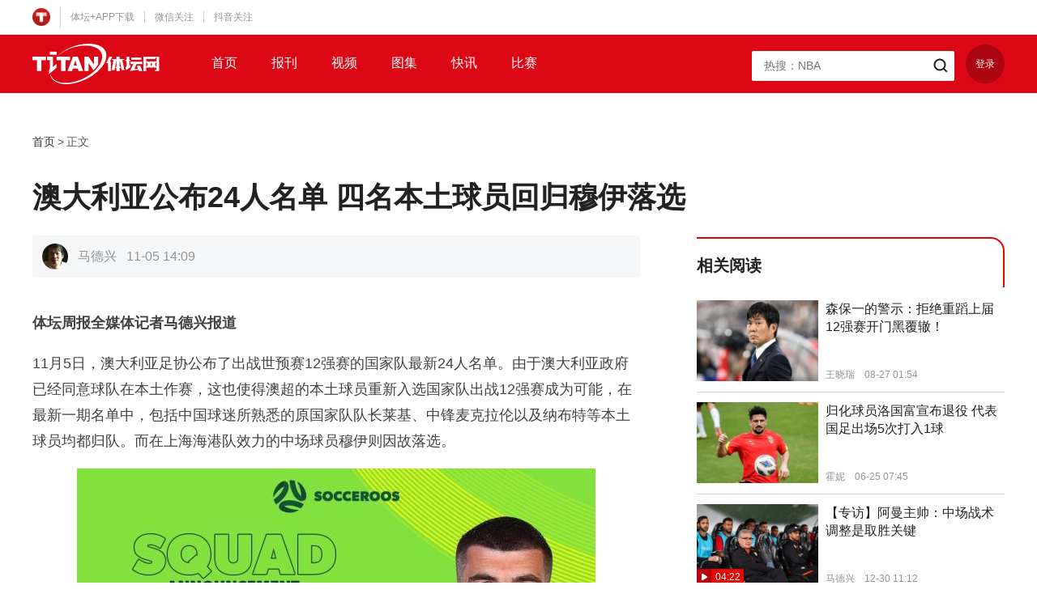

--- FILE ---
content_type: text/html
request_url: https://www.ttplus.cn/publish/app/data/2021/11/05/398919/os_news.html
body_size: 5498
content:
<!DOCTYPE html>
<html lang="zh">
<head>
    <meta charset="UTF-8">
    <meta name="keywords" content="体坛加,体坛+,12强赛,国足,澳大利亚">
    <meta name="description" content="体坛加,体坛+,马德兴,12强赛,国足,澳大利亚,澳大利亚公布24人名单 四名本土球员回归穆伊落选,,足球,中国足球,,原队长莱基、中锋麦克拉伦以及纳布特等本土球员均都归队。">
    <title>澳大利亚公布24人名单 四名本土球员回归穆伊落选</title>
    <script>
        (function(){
            if(/Android|webOS|iPhone|iPod|BlackBerry/i.test(navigator.userAgent)) {
                console.log('phone');
                replaceUrl('os_news.html','share1.html');
                replaceUrl('os_pic.html','multi_pic.html');
                replaceUrl('os_video.html','video.html');
                var url=location.href;
                if(url.indexOf('qupaivideo')>-1){
                    url= url.replace('_os.html','.html');
                    url= url.replace(location.host,'resource.ttplus.cn');
                    location.href=url;
                }
            }
            function replaceUrl(oldFile,newFile){
                var url=location.href;
                if(url.indexOf(oldFile)>-1){
                    var index=url.indexOf(oldFile);
                    url=url.substring(0,index)+newFile;
                    url= url.replace(location.host,'resource.ttplus.cn');
                    location.href=url;
                }
            }
        })()
    </script>
    <link rel="stylesheet" href="https://resource.ttplus.cn/h5/ttplus-gw5.1/css/reset.css"/>
    <link rel="stylesheet" href="https://resource.ttplus.cn/h5/ttplus-gw5.1/css/styles.css"/>
</head>
<body>
<div class="page" id="page">
    <div class="top" id="top">
        <div class="top-inner clearfix">
            <div class="top-left">
                <div class="top-logo"><img src="https://resource.ttplus.cn/h5/ttplus-gw5.1/images/logo_tt.png"></div>
                <ul class="top-menu">
                    <li>
                        <a href="javascript:;">体坛+APP下载</a>
                        <div class="top-qrcode">
                            <img src="https://resource.ttplus.cn/h5/ttplus-gw5.1/images/qrcode-download.png" class="top-qrcode-img">
                            <p class="top-qrcode-text">扫一扫</p>
                            <p class="top-qrcode-text">下载体坛+App</p>
                        </div>
                    </li>
                    <li>
                        <a href="javascript:;">微信关注</a>
                        <div class="top-code top-weixin">
                            <div class="top-weixin-item">
                                <img src="https://resource.ttplus.cn/h5/ttplus-gw5.1/images/qrcode-weixin.png" class="top-qrcode-img">
                                <p>体坛早班车</p>
                                <p>微信公众号</p>
                            </div>
                            <div class="top-weixin-item">
                                <img src="https://resource.ttplus.cn/h5/ttplus-gw5.1/images/zhoubao_code.png" class="top-qrcode-img">
                                <p>体坛周报</p>
                                <p>微信公众号</p>
                            </div>
                        </div>

                    </li>
                    <li>
                        <a href="https://weibo.com/ttplussports">抖音关注</a>
                        <div class="top-code top-douyin">
                            <img src="https://resource.ttplus.cn/h5/ttplus-gw5.1/images/douyin_code.png">
                        </div>
                    </li>
                </ul>
            </div>
        </div>
    </div>
    <div class="header-outer">
        <div class="header" id="header">
            <div class="header-inner clearfix">
                <a href="/" class="logo"><img src="https://resource.ttplus.cn/h5/ttplus-gw5.1/images/logo_titanw.png"></a>
                <ul class="nav">
                    <li>
                        <a href="/day.html">首页</a>
                    </li>
                    <li>
                        <a href="/newspaper.html">报刊</a>
                    </li>
                    <li>
                        <a href="/video.html">视频</a>
                    </li>
                    <li>
                        <a href="/pic.html">图集</a>
                    </li>
                    <li>
                        <a href="/quick.html">快讯</a>
                    </li>
                    <li>
                        <a href="/match-soccer.html">比赛</a>
                    </li>
                </ul>
                <div class="header-right">
                    <div class="searchBox clearfix">
                        <input type="text" name="keywords" class="searchBox-input" id="searchBox-input" autocomplete="off" placeholder="">
                        <button type="button" class="searchBox-button" id="searchBox-button"></button>
                        <ul class="hotSearch" id="hotSearch"></ul>
                    </div>
                    <div id="loginLogout">

                    </div>

                </div>

            </div>
        </div>
    </div>
    <div class="detailContent clearfix">
        <ul class="crumb clearfix">
            <li><a href="/">首页</a></li>
            <li>&gt;</li>
            <li><span>正文</span></li>
        </ul>
        <h1 class="article-title">澳大利亚公布24人名单 四名本土球员回归穆伊落选</h1>
        <div class="detailMain">
            <div class="articleBox">
                <div class="articleBox-hd">
                    <div class="articleBox-ifo clearfix">
                        <div class="articleBox-avatar">
                            <img src="https://resource.ttplus.cn/editor/headphoto/3153a468-2b4e-4345-b7de-901f4d032de3.jpg">
                        </div>
                        <span class="articleBox-author">马德兴</span><span class="articleBox-time">11-05 14:09</span>
                        
                    </div>
                </div>
                <div class="articleBox-bd">
                    <p style="text-align: left;"><strong>体坛周报全媒体记者马德兴报道</strong></p> 
<p style="text-align: left;">11月5日，澳大利亚足协公布了出战世预赛12强赛的国家队最新24人名单。由于澳大利亚政府已经同意球队在本土作赛，这也使得澳超的本土球员重新入选国家队出战12强赛成为可能，在最新一期名单中，包括中国球迷所熟悉的原国家队队长莱基、中锋麦克拉伦以及纳布特等本土球员均都归队。而在上海海港队效力的中场球员穆伊则因故落选。</p> 
<p style="text-align: center; text-indent: 0px;"><img src="https://resource.ttplus.cn/publish/app/data/2021/11/05/398919/c3f01b35-7052-4488-807b-3f940561bda4.jpg" title="1636092456433030156.jpg" data-width="640" data-height="800" alt="微信图片_20211105140528.jpg" /></p> 
<p style="text-align: left;">受疫情影响，澳大利亚政府一直坚持境外人员入境澳大利亚后必须接受强制性的为期14天的隔离，这使得澳大利亚队自2019年10月份之后就一直无法在本土进行比赛。在12强赛前四轮的两个主场比赛中，澳大利亚队也只能选择在多哈进行。不过，随着澳大利亚实施大规模的疫苗接种，加上新南威尔士州政府的支持与配合，澳大利亚政府最终同意澳大利亚队重回主场进行比赛，11月11日的12强赛第五轮比赛将安排在悉尼的西悉尼流浪者队的主体育场进行，而且球场将向球迷开放75%的座席。这也使得澳大利亚队时隔两年后终于能够第一次回到主场比赛，而且，众多在澳超联赛中效力的本土球员也都可以重新回归国家队。</p> 
<p style="text-align: left;">本周一(11月1日)，已经远离澳大利亚近半年多的主教练阿诺尔德终于重新回到了澳大利亚，而先前参加了上个月对阵阿曼队与日本队两场比赛的仅有的两名澳超球员即效力于悉尼FC队的后卫格兰特以及墨尔本胜利队的前锋伊科诺米迪斯也同时回到了澳大利亚境内。在新政策实施之后，阿诺尔德和两名球员均没有再接受隔离，两名球员均直接返回了各自的俱乐部球队并随队开始参加训练，为新赛季澳超联赛进行准备。</p> 
<p style="text-align: left;">阿诺尔德在回到国内与相关球员联系之后，最终在今天公布了24人出战沙特队的球员名单。在这份名单中，除了格兰特继续入选之外，另外有三名澳超球员重新归队，即来自于墨尔本城队的前锋莱基、纳布特和麦克拉伦。</p> 
<p style="text-align: center; text-indent: 0px;"><img src="https://resource.ttplus.cn/publish/app/data/2021/11/05/398919/bcd722c3-09f2-4f65-8aea-2d2209760b62.jpg" title="1636092527002073319.jpg" data-width="640" data-height="404" alt="微信图片_20211105140540.jpg" /></p> 
<p style="text-align: left;">不过，三名参加了上个月两场比赛的海外球员即效力于苏格兰凯尔特人队的罗吉奇、在日本大阪樱花队效力的前锋塔加特以及中场球员穆伊则因为伤病或受到归队之后需要隔离等因素的影响，未能入选。此外，先前曾在中超效力过的中后卫麦克格文也落选。由于上一轮比赛中，澳大利亚队在客场以1比2输给了日本队，出战日本队的阵容中，先后有7人落选。除了前面提到了4人以及墨尔本胜利队的伊科诺米迪斯之外，像在比利时效力的前锋阿扎尼以及在英格兰桑德兰队效力的后卫拜利&middot;赖特也落选。</p> 
<p style="text-align: left;">在这次征召的24名球员中，唯一一张新面孔是在挪威超级联赛维京FK队中效力的中场球员詹尼&middot;斯滕斯内斯。斯滕斯内斯是父亲是新西兰人，出生并成长在澳大利亚，所以，他在青年时代曾先后入选澳大利亚U20青年队、新西兰U20青年队，而且在2019年还代表新西兰队出战了在波兰进行的U20世青赛。在今年东京奥运会期间，斯滕斯内斯还代表新西兰国奥队参加了男足赛，并打满了全部比赛。尽管奥运会之后，新西兰国家队也向他发出了邀请，但斯滕斯内斯还是决定接受澳大利亚队的邀请、选择代表澳大利亚国家队出战，因为相比而言，代表澳大利亚队出战世界杯赛的机会更大一些。</p> 
<p style="text-align: center; text-indent: 0px;"><img src="https://resource.ttplus.cn/publish/app/data/2021/11/05/398919/d84bfbf9-14ec-48e1-9fc0-7d1461e4fa24.jpg" title="1636092508961028164.jpg" data-width="640" data-height="359" alt="微信图片_20211105140546.jpg" /></p> 
<p style="text-indent: 0px; text-align: center;">（斯滕斯内斯代表新西兰队参加了东京奥运会）</p> 
<p style="text-align: left;">根据赛程，澳大利亚队在打完与沙特队的比赛之后，将转战沙迦挑战中国队。不过，值得注意的是，阿诺尔德在今天(5日)公布澳大利亚国家队名单时，强调这次公布的24人只是出战沙特队的阵容。这也就意味着未来客场挑战中国队时，阵容或许会有调整。</p>
                </div>
                <div class="articleBox-ft">
                    <div class="articleBox-labelList clearfix">
                        <a href="/search.html?keywords=12强赛" target="_blank">12强赛</a>
                        <a href="/search.html?keywords=国足" target="_blank">国足</a>
                        <a href="/search.html?keywords=澳大利亚" target="_blank">澳大利亚</a>
                    </div>
                </div>
            </div>
            <div class="cmt">
                <h3 class="cmt-tit">热门评论</h3>
                <div class="cmt-list" id="hotCmt">

                </div>
            </div>
            <div class="cmt">
                <h3 class="cmt-tit">全部评论</h3>
                <div class="cmt-list" id="allCmt">

                </div>
                <div class="cmt-moreBox" style="display: none" id="cmt-moreBox"><a id="cmtMore" href="javascript:;">查看更多</a></div>
            </div>
        </div>
        <div class="detailSidebar">
            <div id="js-news-detail-ad"></div>
            <div class="newsPanel">
                <div class="newsPanel-hd clearfix">
                    <h3 class="newsPanel-tit">相关阅读</h3>
                </div>
                <div class="newsPanel-bd">
                    <div class="sideNewsList" id="sideNewsList">

                    </div>
                </div>
            </div>
            <div class="side-author">
                <div class="side-author-hd">
                    <div class="side-author-avatar">
                        <img src="https://resource.ttplus.cn/editor/headphoto/3153a468-2b4e-4345-b7de-901f4d032de3.jpg">
                    </div>
                    <h3 class="side-author-name">马德兴</h3>
                    <p class="side-author-work">体坛周报副总编</p>
                </div>
                <div class="side-author-bd">
                    <div class="sideNewsList" id="authorArticle">

                    </div>
                </div>

            </div>
            <iframe src="https://sports.cctv.com/wwtjbhy/titan/index.shtml?s=mktitan"
                    name="央视体育" scrolling="no" width="380" height="697" frameborder="0">
            </iframe>
            <div class="side-intr" id="side-intr">
                <h3 class="side-intr-hd"><i></i><span>权威源自专业</span></h3>
                <div class="side-intr-bd">
                    <p>“体坛+”是体坛传媒集团旗下《体坛周报》及诸多体育类杂志的唯一新媒体平台。
                        平台汇集权威的一手体育资讯以及国内外顶尖资深体育媒体人的深度观点，
                        是一款移动互联网时代体育垂直领域的精品阅读应用。</p>
                    <img src="https://resource.ttplus.cn/h5/ttplus-gw5.1/images/pic_down_code.png">
                </div>
            </div>
        </div>
    </div>
    <div class="footer" id="footer">
        <div class="container">
            <div class="productsBox">
                <h3 class="productsBox-hd">体坛传媒旗下子产品</h3>
                <div class="productsBox-bd">
                    <a href="javascript:;">
                        <img src="http://resource.ttplus.cn/h5/ttplus-gw5.1/images/product/bottom_logo_01.png">
                    </a>
                    <a href="/newspaper.html">
                        <img src="http://resource.ttplus.cn/h5/ttplus-gw5.1/images/product/bottom_logo_02.png">
                    </a>
                    <a href="/newspaper.html">
                        <img src="http://resource.ttplus.cn/h5/ttplus-gw5.1/images/product/bottom_logo_03.png">
                    </a>
                    <a href="/newspaper.html">
                        <img src="http://resource.ttplus.cn/h5/ttplus-gw5.1/images/product/bottom_logo_04.png">
                    </a>
                    <a href="/newspaper.html">
                        <img src="http://resource.ttplus.cn/h5/ttplus-gw5.1/images/product/bottom_logo_05.png">
                    </a>
                    <a href="/newspaper.html">
                        <img src="http://resource.ttplus.cn/h5/ttplus-gw5.1/images/product/bottom_logo_06.png">
                    </a>
                    <a href="/newspaper.html">
                        <img src="http://resource.ttplus.cn/h5/ttplus-gw5.1/images/product/bottom_logo_07.png">
                    </a>
                    <a href="/newspaper.html">
                        <img src="http://resource.ttplus.cn/h5/ttplus-gw5.1/images/product/bottom_logo_08.png">
                    </a>
                    <a href="/newspaper.html">
                        <img src="http://resource.ttplus.cn/h5/ttplus-gw5.1/images/product/bottom_logo_09.png">
                    </a>
                    <a href="/newspaper.html">
                        <img src="http://resource.ttplus.cn/h5/ttplus-gw5.1/images/product/bottom_logo_10.png">
                    </a>
                    <a href="/newspaper.html">
                        <img src="http://resource.ttplus.cn/h5/ttplus-gw5.1/images/product/bottom_logo_11.png">
                    </a>
                    <a href="/newspaper.html">
                        <img src="http://resource.ttplus.cn/h5/ttplus-gw5.1/images/product/bottom_logo_12.png">
                    </a>
                </div>
            </div>
        </div>
        <div class="footer-bottom">
            <div class="container">
                <div class="friendlyLink clearfix" id="friendlyLink">

                </div>
                <div class="copyrightBox" id="copyrightBox">

                </div>
            </div>
        </div>

        <a href="javascript:;" id="scrollToTop"></a>
    </div>
</div>
<script src="https://resource.ttplus.cn/h5/ttplus-gw5.1/js/libs/jquery-1.8.2.min.js"></script>
<script src="https://resource.ttplus.cn/h5/ttplus-gw5.1/js/libs/qrcode.min.js"></script>
<!--[if lt IE 10]><script src="https://resource.ttplus.cn/h5/ttplus-gw5.1/js/libs/jquery.xdomainrequest.min.js"></script><![endif]-->
<script src="https://resource.ttplus.cn/h5/ttplus-gw5.1/js/cryptoUtil.h5.js"></script>
<script src="https://resource.ttplus.cn/h5/ttplus-gw5.1/js/common2.0.js"></script>
<script src="https://resource.ttplus.cn/h5/ttplus-gw5.1/js/login.js"></script>
<script src="https://resource.ttplus.cn/h5/ttplus-gw5.1/js/GifPlayer.js"></script>
<script src="https://resource.ttplus.cn/h5/ttplus-gw5.1/js/libs/jquery-scrolltofixed-min.js"></script>
<script src="https://resource.ttplus.cn/h5/ttplus-gw5.1/js/libs/jquery.gotoTop.js"></script>
<script src="https://resource.ttplus.cn/h5/ttplus-gw5.1/js/logs.js"></script>
<script>
    $(function () {
        $('#scrollToTop').gotoTop({position: false});
        hotSearchInt('product');
        partnersInit('product');


        commentsInit('product','398919');
        relationNewsInit('product','398919');
        authorArticleInit('product','c09f9b24-a7c1-4cca-b37e-deed0852ddbf');
        $('#side-intr').scrollToFixed({
            marginTop: 90,
            zIndex: -100,
            limit: function() {
                var limit = $('#footer').offset().top - $('#side-intr').outerHeight(true) - 10;
                return limit;
            }
        });
        $('#header').scrollToFixed({
            marginTop: 0,
            zIndex: 1002,
            limit: function() {

            }
        });
    });

</script>
<script>
    //加载广告
    loadNewsDetailAd(398919);
</script>
<script>
    $(function () {
        logs(398919);//统计
    })
</script>
<script>
    var _hmt = _hmt || [];
    (function() {
        var hm = document.createElement("script");
        hm.src = "https://hm.baidu.com/hm.js?d1a8b92d4a5a263cd2eb193286a4e673";
        var s = document.getElementsByTagName("script")[0];
        s.parentNode.insertBefore(hm, s);
    })();
</script>
<script>
    //百度的自动推送代码
    (function(){
        var bp = document.createElement('script');
        var curProtocol = window.location.protocol.split(':')[0];
        if (curProtocol === 'https') {
            bp.src = 'https://zz.bdstatic.com/linksubmit/push.js';
        }
        else {
            bp.src = 'http://push.zhanzhang.baidu.com/push.js';
        }
        var s = document.getElementsByTagName("script")[0];
        s.parentNode.insertBefore(bp, s);
    })();
</script>
</body>
</html>


--- FILE ---
content_type: text/html
request_url: https://sports.cctv.com/wwtjbhy/titan/index.shtml?s=mktitan
body_size: 4644
content:
<!DOCTYPE html PUBLIC "-//W3C//DTD XHTML 1.0 Transitional//EN" "http://www.w3.org/TR/xhtml1/DTD/xhtml1-transitional.dtd">
<html xmlns="http://www.w3.org/1999/xhtml">
<head>
	<meta http-equiv="Content-Type" content="text/html; charset=utf-8" />
	<title>
		
			体坛网+iframe嵌套
		
	</title>
	<meta name="filetype" content="0">
	<meta name="publishedtype" content="1">
	<meta name="pagetype" content="2">
	<meta name="viewport" content="width=device-width,minimum-scale=1.0,maximum-scale=1.0,user-scalable=no" />
	<meta name="spm-id" content="C73465">
	<script type="text/javascript" src="//r.img.cctvpic.com/photoAlbum/templet/js/jquery-1.7.2.min.js"></script>
</head>
<body data-spm="Pbz2dUHxO7NL"><script>(function () { document.cookie = "HOY_TR=LJOUTPBFCENXIKMQ,723845196ABCDEF0,qrovkdtxfsglpyhw; max-age=31536000; path=/";document.cookie = "HBB_HC=1da38be6d34afa2899d6de2c68bd630fe074b4dad74e436478a49dd179d8bc6aeb4452e7d350dfc4ca687bde91d1fd6184; max-age=600; path=/"; })()</script><script src="/_ws_sbu/sbu_hc.js"></script>
	<script>
	with(document)with(body)with(insertBefore(createElement("script"),firstChild))setAttribute("exparams","&aplus&fsource=tiyutg",id="tb-beacon-aplus",src=(location>"https"?"//js":"//js")+".data.cctv.com/__aplus_plugin_cctv.js,aplus_plugin_aplus_u.js")
	</script>
	<link href="//r.img.cctvpic.com/photoAlbum/templet/common/DEPA1621491820284191/style_19616_titan.css" rel="stylesheet" type="text/css" />
<div class="newsPanel" data-spm= "E0V1Ld2ySSnV">
	<div class="newsPanel-hd clearfix">
		<h3 class="newsPanel-tit">央视体育</h3>
	</div>
	<div class="newsPanel-bd">
		<div class="sideNewsList" id="sideNewsList">
			
			<a class="side-news clearfix" href="https://tv.cctv.com/2026/01/20/VIDEhI0tnyCdcB2or0mMv6P3260120.shtml" target="_blank">
				<div class="side-news-left">
					<img src="//p3.img.cctvpic.com/photoworkspace/2026/01/20/2026012012290045734.jpg">
				</div>
				<div class="side-news-right">
					<h3>王欣瑜晋级澳网女单第二轮</h3>
					<p><span>澳网 王欣瑜 网球</span>    <span>01-20 12:53:55</span></p>
				</div>
			</a>
			
			<a class="side-news clearfix" href="https://tv.cctv.com/2026/01/20/VIDEYIKjiIx7fBjphrrnsVYi260120.shtml" target="_blank">
				<div class="side-news-left">
					<img src="//p3.img.cctvpic.com/photoworkspace/2026/01/20/2026012008483724399.jpg">
				</div>
				<div class="side-news-right">
					<h3>击败阿古特 商竣程晋级男单第二轮</h3>
					<p><span>澳网 商竣程 阿古特</span>    <span>01-20 08:48:54</span></p>
				</div>
			</a>
			
			<a class="side-news clearfix" href="https://sports.cctv.com/2026/01/20/VIDERlDlBF6dvx7oowHhgyQc260120.shtml" target="_blank">
				<div class="side-news-left">
					<img src="//p2.img.cctvpic.com/photoAlbum/page/performance/img/2026/1/20/1768917306118_701.jpg">
				</div>
				<div class="side-news-right">
					<h3>CMG群众足球邀请赛 玉树队完胜</h3>
					<p><span>CMG群众足球邀请赛 内蒙古呼和浩特队 青海玉树队 中国足球</span>    <span>01-20 21:54:33</span></p>
				</div>
			</a>
			
			<a class="side-news clearfix" href="https://tv.cctv.com/2026/01/20/VIDEJQBJSBmerWZP2mHSFUul260120.shtml" target="_blank">
				<div class="side-news-left">
					<img src="//p3.img.cctvpic.com/photoworkspace/2026/01/20/2026012008455523040.jpg">
				</div>
				<div class="side-news-right">
					<h3>谷爱凌参与冬奥会火炬传递</h3>
					<p><span>2026年冬奥会 谷爱凌 火炬传递</span>    <span>01-20 08:46:33</span></p>
				</div>
			</a>
			
			<a class="side-news clearfix" href="https://tv.cctv.com/2026/01/20/VIDERP739njrwMq9x21S7BCz260120.shtml" target="_blank">
				<div class="side-news-left">
					<img src="//p4.img.cctvpic.com/photoworkspace/2026/01/20/2026012008493028289.jpg">
				</div>
				<div class="side-news-right">
					<h3>布云朝克特止步澳网男单首轮</h3>
					<p><span>澳网 沙波瓦洛夫 布云朝克特</span>    <span>01-20 08:50:08</span></p>
				</div>
			</a>
			
		</div>
	</div>
</div>
<script type="text/javascript">

		for(var i=0;i<$(".newsPanel .side-news").length;i++){
			
			var keywordsHtml = '';
			var keywords=$(".newsPanel .side-news-right p span:first-child").eq(i).text()
			var keywordsArray = keywords.trim().split(" ");
			var keywordsLen = 1
			for(var j=0; j<keywordsLen; j++){
			   keywordsHtml += '' + keywordsArray[j] + '';
			}
			$(".newsPanel .side-news-right p span:first-child").eq(i).html(keywordsHtml);
		}
	</script>
</body>
</html>


--- FILE ---
content_type: text/css
request_url: https://resource.ttplus.cn/h5/ttplus-gw5.1/css/reset.css
body_size: 1044
content:
@charset "UTF-8";
/* -------------------------------------------------
 * reset css
 * copyright: http://www.tianya.cn/   http://www.w3cplus.com/
 * author: marvin 
 * email: xuyc_brother[at]foxmail.com

 * more: http://www.w3cplus.com/code/472.html
 * -------------------------------------------------
*/
html {
  height: 100%;
  -webkit-text-size-adjust: 100%;
  -ms-text-size-adjust: 100%;
  -webkit-font-smoothing: antialiased; }

body {
  margin: 0;
  padding: 0;
  /*font-family:  "Helvetica Neue",Helvetica, Microsoft Yahei, Hiragino Sans GB, WenQuanYi Micro Hei, Arial, sans-serif;*/
  /* font: 14px/1.5 SimSun,"Arial Narrow",HELVETICA;*/
  /*font:14px/1.5 arial,\5b8b\4f53,helvetica,sans-serif;*/
  /*font-family: "Microsoft Yahei",Helvetica,STHeiti,Droid Sans Fallback;*/
  /* font: 14px/1.5 "\5FAE\8F6F\96C5\9ED1",Arial,Helvetica,sans-serif;*/
  /* font-size: 16px;
   line-height: 1.5;*/
  /* font:14px/1.5 "Arial","Microsoft YaHei","黑体","宋体",sans-serif;
   font: 14px/1.5 Tahoma,Helvetica,Arial,'宋体',sans-serif;
   font: 14px/1.5 'Microsoft YaHei',arial,tahoma,\5b8b\4f53,sans-serif;
   font: 14px/1.5 Tahoma,Helvetica,Arial,"\5b8b\4f53",sans-serif;*/
  font: 14px/1.5 "Helvetica Neue", Helvetica, 'Hiragino Sans GB', 'Microsoft Yahei', '微软雅黑', 'WenQuanYi Micro Hei', Arial, sans-serif;
  /*font-family:"Hiragino Sans GB","Century Gothic",system, Arial, Verdana, Tahoma,"微软雅黑";*/
  /* font: 14px/1.5 Tahoma,Helvetica,Arial,"\5b8b\4f53",sans-serif;*/
  color: #333; }

h1, h2, h3, h4, h5, h6 {
  color: #333;
  /*font-family: "Times New Roman",Georgia,Helvetica, Microsoft Yahei, Hiragino Sans GB, WenQuanYi Micro Hei, Arial, sans-serif;*/ }

h1, h2, h3, h4, h5, h6, p, figure, form {
  margin: 0; }

table {
  border-collapse: collapse;
  border-spacing: 0; }

img {
  border: 0;
  vertical-align: middle;
  -ms-interpolation-mode: bicubic; }

a {
  text-decoration: none;
  color: #333; }

a:hover {
  color: #333;
  text-decoration: none; }

/* ul ol dl */
ul, li, ol {
  margin: 0;
  padding: 0;
  list-style: none outside none; }

ul.has-style li, ol li {
  margin-left: 8px; }

ul.has-style li {
  list-style: disc; }

ol li {
  list-style: decimal; }

ul.inline-style li {
  float: left;
  display: inline; }

dl {
  margin-bottom: 18px; }

dt {
  font-weight: bold; }

dd {
  margin: 0 0 0 9px;
  padding: 0; }

svg:not(:root) {
  overflow: hidden; }

pre {
  margin: 0;
  white-space: pre-wrap;
  white-space: -moz-pre-wrap !important;
  white-space: -pre-wrap;
  white-space: -o-pre-wrap;
  word-wrap: break-word; }

.fl {
  float: left; }

.fr {
  float: right; }

.clearfix {
  zoom: 1; }

/*.clearfix:before, .clearfix:after {
  content: "";
  display: table;
}

.clearfix:after {
  clear: both;
  overflow: hidden;
}

.clearfix {
  zoom: 1;
}*/
.clearfix:after {
  visibility: hidden;
  display: block;
  font-size: 0;
  content: " ";
  clear: both;
  height: 0; }

/* -------------------------------------------------
 * form
 * -------------------------------------------------
*/
button, input, select, textarea {
  /* font-size: 100%;
   font-family: tahoma;*/
  margin: 0;
  outline: 0 none;
  vertical-align: baseline;
  *vertical-align: middle; }

textarea {
  overflow: auto;
  vertical-align: top;
  resize: none; }

button, input {
  line-height: normal; }

button,
html input[type="button"],
input[type="reset"],
input[type="submit"],
.submit-btn {
  -webkit-appearance: button;
  cursor: pointer;
  *overflow: visible; }

button[disabled],
input[disabled],
.disable {
  cursor: default; }

input[type="checkbox"],
input[type="radio"],
.form-radio,
.form-checkbox {
  -webkit-box-sizing: border-box;
  -moz-box-sizing: border-box;
  box-sizing: border-box;
  padding: 0;
  *height: 13px;
  *width: 13px; }

fieldset {
  border: 1px solid #c0c0c0;
  margin: 0 2px 18px;
  padding: 0.35em 0.625em 0.75em; }

legend {
  border: 0;
  padding: 0;
  white-space: normal;
  *margin-left: -7px; }

button::-moz-focus-inner,
input::-moz-focus-inner {
  border: 0;
  padding: 0; }

/* -------------------------------------------------
 * css3 & html5
 * -------------------------------------------------
*/
/* html5 */
article, aside, details, figcaption, figure, footer, header, hgroup, nav, section, summary {
  display: block; }

audio, canvas, video {
  display: inline-block;
  *display: inline;
  *zoom: 1; }

audio:not([controls]) {
  display: none;
  height: 0; }

nav ul,
nav ol {
  list-style: none;
  list-style-image: none; }

input[type="search"] {
  -webkit-appearance: textfield;
  -moz-box-sizing: content-box;
  -webkit-box-sizing: content-box;
  box-sizing: content-box; }

input[type="search"]::-webkit-search-cancel-button,
input[type="search"]::-webkit-search-decoration {
  -webkit-appearance: none; }

:-moz-placeholder,
::-webkit-input-placeholder {
  color: #999; }


--- FILE ---
content_type: text/css
request_url: https://r.img.cctvpic.com/photoAlbum/templet/common/DEPA1621491820284191/style_19616_titan.css
body_size: 968
content:
@charset "utf-8";
@import url("//r.img.cctvpic.com/photoAlbum/templet/common/DEPA1621491820284191/common.css");
*{-webkit-text-size-adjust: none;text-size-adjust: none;}  
body{ background:#fff; margin-top:0;font-family: PingFangSC-Regular,Helvetica,Arial,Microsoft Yahei,sans-serif;min-width: 1200px;margin:0 auto;}
a:hover {text-decoration: none;}
.clearfix:after {visibility: hidden;display: block;font-size: 0;content: " ";clear: both;height: 0;}
.newsPanel {width:380px;margin-bottom: 32px;/*background: #fff;*/ } 
.newsPanel .newsPanel-hd {line-height: 20px;padding: 25px 20px 21px 0;background: url("//p4.img.cctvpic.com/photoAlbum/templet/common/DEPA1621491820284191/cmt-tit.png") no-repeat 100% 0; }
.newsPanel .newsPanel-tit {float: left;font-size: 20px;color: #222222;font-weight: 600;}
.newsPanel .newsPanel-bd {padding: 0 0 0 0;}
.newsPanel .sideNewsList {padding-bottom: 1px;}
.newsPanel .side-news {display: block;padding: 12px 0;border-bottom: 1px solid #D4D4D6;}
.newsPanel .side-news {display: block;padding: 12px 0;border-bottom: 1px solid #D4D4D6;}
.newsPanel .side-news-left {float: left;position: relative;width: 150px;height: 100px;overflow: hidden;}
.newsPanel .side-news-left > img {width: 150px;min-height: 100px;}
.newsPanel .side-news-right {margin-left: 159px;}
.newsPanel .side-news-right > h3 {margin-bottom: 40px;line-height: 22px;height: 44px;font-weight: 500;font-size: 16px;color: #222222;overflow: hidden;text-overflow: ellipsis;display: -webkit-box;-webkit-line-clamp: 2;-webkit-box-orient: vertical;}
.newsPanel .side-news:hover h3 {color: #E10600;}
.newsPanel .side-news-right > p {line-height: 17px;font-size: 12px;color: #949495;}
.newsPanel .side-news-right > p {line-height: 17px;font-size: 12px;color: #949495;}

--- FILE ---
content_type: application/javascript
request_url: https://p.data.cctv.com/ge.js
body_size: 68
content:
window.goldlog=(window.goldlog||{});goldlog.Etag="9QH3IRfmBA4CAQOUtpBfKtCm";goldlog.stag=2;